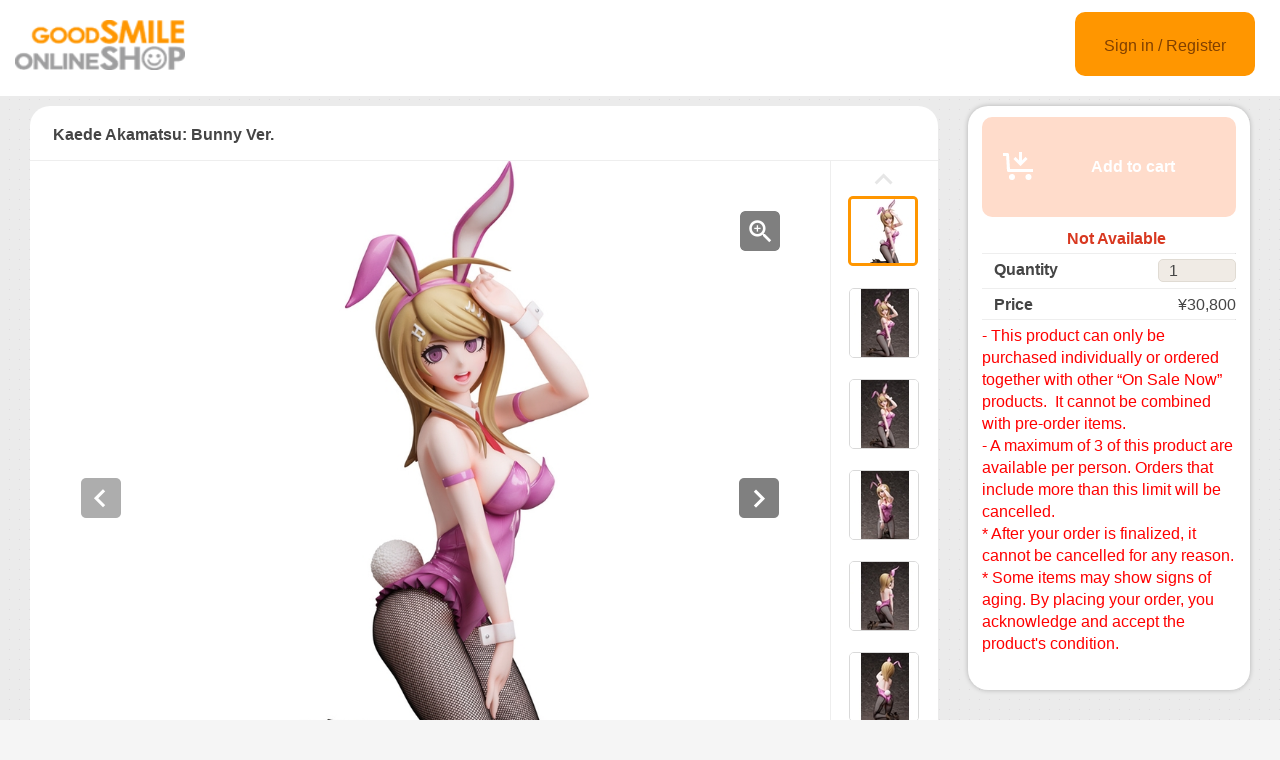

--- FILE ---
content_type: text/html;charset=UTF-8
request_url: https://goodsmileshop.com/en/On-Sale-Now/Available-Now/Kaede-Akamatsu--Bunny-Ver-/p/FRE_WD_00462?site=goodsmile-global&lang=en&site=goodsmile-global&lang=en&utm_source=GSCPRODUCT&utm_medium=12440&utm_campaign=desktopsite
body_size: 8942
content:
<!DOCTYPE html>
<html lang="en">
<head>
	<title>
		Kaede Akamatsu: Bunny Ver. | GOODSMILE GLOBAL ONLINE SHOP</title>

    <meta http-equiv="X-UA-Compatible" content="IE=edge">
    <meta name="viewport" content="width=device-width, initial-scale=1">

	<meta http-equiv="Content-Type" content="text/html; charset=utf-8"/>

<!-- STAGING EN HEAD -->
			<!-- Google Tag Manager -->
			<script>(function(w,d,s,l,i){w[l]=w[l]||[];w[l].push({'gtm.start':
						new Date().getTime(),event:'gtm.js'});var f=d.getElementsByTagName(s)[0],
					j=d.createElement(s),dl=l!='dataLayer'?'&l='+l:'';j.async=true;j.src=
					'https://www.googletagmanager.com/gtm.js?id='+i+dl;f.parentNode.insertBefore(j,f);
			})(window,document,'script','dataLayer','GTM-PB4PCWQ');</script>
			<!-- End Google Tag Manager -->
		<meta name="keywords">
<meta name="description" content="From the popular high-speed deduction action game series Danganronpa comes a bunny figure of Kaede Akamatsu! Her original bunny costume is an homage to her official outfit from the game. Kaede's exceptional physique and innocent smile have been carefully captured in figure form as well. The figure also features real net tights for a realistic look and feel. Be sure to add this impressive 1/4 scale figure to your collection!">
<meta property="og:description" content="From the popular high-speed deduction action game series Danganronpa comes a bunny figure of Kaede Akamatsu! Her original bunny costume is an homage to her official outfit from the game. Kaede's exceptional physique and innocent smile have been carefully captured in figure form as well. The figure also features real net tights for a realistic look and feel. Be sure to add this impressive 1/4 scale figure to your collection!">
<meta property="og:image" content="http://ap-com.gsls/medias/sys_master/images/images/h51/hcd/9349104369694.jpg">
<meta property="og:url" content="http://ap-com.gsls/en/On-Sale-Now/Available-Now/Kaede-Akamatsu--Bunny-Ver-/p/FRE_WD_00462">
<meta name="robots" content="index,follow">
<meta name="viewport" content="width=device-width, initial-scale=0.5">
<link rel="shortcut icon" type="image/x-icon" media="all" href="/en/_ui/desktop/theme-goodsmile/images/favicon.ico" />

	





<link rel="stylesheet" type="text/css" media="screen" href="/en/combined.css?id=6309d41919a179f_0" />







<!--[if lt IE 9]>
  <script src="https://oss.maxcdn.com/html5shiv/3.7.2/html5shiv.min.js"></script>
  <script src="https://oss.maxcdn.com/respond/1.4.2/respond.min.js"></script>
<![endif]-->



    


























































<link rel="stylesheet" type="text/css" media="all" href="/en/combined.css?id=45cf579d19a179f_4" />


<style type="text/css" media="print">
	@IMPORT url("/en/_ui/desktop/common/blueprint/print.css");
</style>

<script type="text/javascript" src="/en/_ui/shared/js/analyticsmediator.js"></script>
<!-- Google tag (gtag.js) -->
    <script async src="https://www.googletagmanager.com/gtag/js?id=G-GPC1FB6T4G"></script>
    <script>
        window.dataLayer = window.dataLayer || [];
        function gtag(){dataLayer.push(arguments);}
        gtag('js', new Date());

        gtag('config', 'G-GPC1FB6T4G', {'user_id': 'goodsmile-global'}, { 'debug_mode': true });
    </script>
    <script>
        /* Google Analytics */

        var googleAnalytics4TrackingId = 'G-GPC1FB6T4G';

        
                gtag("event", "view_item", {
                    currency: "JPY",
                    value: 30800.0,
                    items: [
                        {
                            item_id: "FRE_WD_00462",
                            item_name: "Kaede Akamatsu: Bunny Ver.",
                            item_category: "Available Now",
                        }
                    ]
                });
            

        function trackAddToCartGA4(productCode, quantityAdded, cartData) {
            gtag("event", "add_to_cart", {
                items: [
                    {
                        item_id: productCode,
                        item_name: cartData.productName,
                        price: cartData.productPrice,
                        quantity: quantityAdded
                    }
                ]
            });
        }

        function trackUpdateCartGA4(productCode, initialQuantity, newQuantity, cartData) {
            if (initialQuantity != newQuantity) {
                if (initialQuantity > newQuantity) {
                    trackRemoveFromCartGA4(productCode, initialQuantity - newQuantity)

                } else {
                    trackAddToCartGA4(productCode,newQuantity - initialQuantity,cartData);
                }
            }
        }

        function trackRemoveFromCartGA4(productCode, initialQuantity) {
            gtag("event", "remove_from_cart", {
                items: [
                    {
                        item_id: productCode,
                        quantity: initialQuantity
                    }
                ]
            });
        }

        window.mediator.subscribe('trackAddToCart', function(data) {
            if (data.productCode && data.quantity)
            {
                trackAddToCartGA4(data.productCode, parseInt(data.quantity), data.cartData);
            }
        });

        window.mediator.subscribe('trackUpdateCart', function(data) {
            if (data.productCode && data.initialCartQuantity && data.newCartQuantity)
            {
                trackUpdateCartGA4(data.productCode, parseInt(data.initialCartQuantity), parseInt(data.newCartQuantity), data.cartData);
            }
        });

        window.mediator.subscribe('trackRemoveFromCart', function(data) {
            if (data.productCode && data.initialCartQuantity)
            {
                trackRemoveFromCartGA4(data.productCode, parseInt(data.initialCartQuantity));
            }
        });

    </script>
<script src="https://js.stripe.com/v3/"></script>
	<style>
        .page-docomoLandingPage .page-faq.col-xs-12.col-sm-12.col-md-12 .content {
                padding-top: 0px;
                padding-bottom: 0px;
                margin-left: 130px;
                background: #ffffff;
                margin-right: 125px;
        }
        .page-docomoLandingPage .page-faq{
                background: inherit;
        }
        .page-docomoLandingPage .page-faq p {
                        margin-left: 0px;
                }
        .page-docomoLandingPage .page-faq.col-xs-12.col-sm-12.col-md-12 .content > *{
                margin-left: 15px;
        }
        </style>

	
	<script type="text/javascript">
		/*<![CDATA[*/
		
		var ACC = { config: {} };
			ACC.config.contextPath = "/en";
			ACC.config.encodedContextPath = "/en";
			ACC.config.commonResourcePath = "/en/_ui/desktop/common";
			ACC.config.themeResourcePath = "/en/_ui/desktop/theme-goodsmile-renewal";
			ACC.config.siteResourcePath = "/en/_ui/desktop/site-goodsmile-global";
			ACC.config.rootPath = "/en/_ui/desktop";	
			ACC.config.CSRFToken = "472a458d-d23c-45ab-8131-2dadc84e762b";
			ACC.pwdStrengthVeryWeak = 'Very weak';
			ACC.pwdStrengthWeak = 'Weak';
			ACC.pwdStrengthMedium = 'Medium';
			ACC.pwdStrengthStrong = 'Strong';
			ACC.pwdStrengthVeryStrong = 'Very strong';
			ACC.pwdStrengthUnsafePwd = 'password.strength.unsafepwd';
			ACC.pwdStrengthTooShortPwd = 'Too short';
			ACC.pwdStrengthMinCharText = 'Minimum length is %d characters';
			ACC.accessibilityLoading = 'Loading... Please wait...';
			ACC.accessibilityStoresLoaded = 'Stores loaded';
			
			ACC.autocompleteUrl = '/en/search/autocomplete';
			
			
		/*]]>*/
	</script>
	<script type="text/javascript">
	/*<![CDATA[*/
	ACC.addons = {};	//JS holder for addons properties
			
	
		ACC.addons.b2ccheckoutaddon = [];
		
				ACC.addons.b2ccheckoutaddon['key.2'] = 'value 2';
			
				ACC.addons.b2ccheckoutaddon['key.1'] = 'value 1';
			
	/*]]>*/
</script>
</head>

<body class="page-productDetails pageType-ProductPage template-pages-product-productLayout2Page  language-en">

<!-- STAGING EN BODY -->
			<!-- Google Tag Manager (noscript) -->
			<noscript><iframe src="https://www.googletagmanager.com/ns.html?id=GTM-PB4PCWQ"
							  height="0" width="0" style="display:none;visibility:hidden"></iframe></noscript>
			<!-- End Google Tag Manager (noscript) -->
		<div id="pageG" data-currency-iso-code="JPY">
			<a href="#skip-to-content" class="skiptocontent" data-role="none">Skip to Contents</a>
			<a href="#skiptonavigation" class="skiptonavigation" data-role="none">Skip to Navigation Menu</a>
			<link rel="stylesheet" type="text/css" media="all" href="/en/_ui/desktop/common/css/jquery.colorbox-1.3.16.css"/>
<link rel="stylesheet" type="text/css" media="all" href="/en/_ui/desktop/theme-goodsmile-renewal/css/changes3.css"/>
<link rel="stylesheet" type="text/css" media="all" href="/en/_ui/desktop/theme-goodsmile-renewal/css/maintancepage.css"/>


<div  id="header"  class="container-fluid">
<a href="#" id="top" /></a>

	<div class="row topBar center-block" >


			<div class="pull-left">
			

                                <div class="yCmsComponent siteLogo pull-left">
<div class="simple_disp-img simple-banner">
	<a  href="/en/"
						><img
						title="gscol_logo.png" alt="gscol_logo.png" src="/medias/sys_master/images/images/h15/h37/8880698064926.png"></a>
				</div></div><div class="yCmsContentSlot pull-right top-banner">
</div></div>

			<div class="pull-right">
			<div class="pull-left rigth-header">

                
				<div class="header-top-link-bottom header-top-link goodsmile-global">
					<div  class="pull-right upper-row">
					<span>
					</span>
					</div>
					<br />
					<br />
					
					<br />

				</div>

				
                
			</div>

            <div class="pull-right">
			<div class="login goodsmile-global">
					<a href="/en/login">Sign in / Register</a>
				</div>
				</div>
			</div>



	</div>

	</div>

<script type="text/javascript" >
var d = new Date();
var url = "/en/maintenance/request" +"?t=" +d.getTime();
window.onload=function(){
	var value = readCookie('maintenceCookie');
	//if(value != 'maintenceCookie')
	{
	$.get(url).done(function(data) {
		console.log("data:"+ data.length);
		if(data.length > 50)
		{
			$.colorbox({
				html: data,
// 				width:'100%',
				width:900,
				height: 526,
				overlayClose: true
			});
			
		}
		if("alreadyHasMaintanceCookie" == data)
		{
			console.log("equalize:" + data);
		}

	});
	}
	
	function readCookie(name) {
	    var nameEQ = name + "=";
	    var ca = document.cookie.split(';');
	    for(var i=0;i < ca.length;i++) {
	        var c = ca[i];
	        while (c.charAt(0)==' ') c = c.substring(1,c.length);
	        if (c.indexOf(nameEQ) == 0) return c.substring(nameEQ.length,c.length);
	    }
	    return null;
	}
	
	
}
</script><a id="skiptonavigation"></a>
			



<div id="content" class="clearfix center-block">
			<a id="skip-to-content"></a>
				<div id="globalMessages">
		</div>
	<div id="contents" class="container" style="margin-bottom:20px;">
		<div class="row" style="padding-top:10px;">
			<div class="col-xs-9 col-sm-9 col-md-9">
				<div id="product-details">
							<style type="text/css">

.data-table-type1 {
	border-collapse: collapse;
	width:100%;
}
.data-table-type1 td.label, .data-table-type1 th.label {
	font-weight: bold;
	padding: 10px;
}
.data-table-type1 tr:nth-child(even) {
	background-color:#ffffff;
	padding: 10px;
}
.data-table-type1 tr:nth-child(odd) {
	background-color:#f5f5f5;
	padding: 10px;
}
.product-title
{
	color:#ff6600;
	font-size: 14px;
}


</style>
<script type="text/javascript" src="/en/_ui/desktop/common/js/jquery-1.7.2.min.js"></script>
<script type="text/javascript" src="/en/_ui/desktop/common/js/jquery.blockUI-2.39.js"></script>
<link rel="stylesheet" type="text/css" media="all" href="/en/_ui/desktop/theme-goodsmile-renewal/css/changes3.css"/>
<script>
<!--
	(function(){
		$.blockUI({
			message:'',
			css: {
				border: 'none',
				width: '0px',
				padding: '0px',
				backgroundColor: '#000',
				opacity: .5,
				color: '#fff'
			},
			overlayCSS: {
				backgroundColor: '#000',
				opacity: 0
			}
		});
	})()
	window.onload= (function(){
		$.unblockUI();
	});
// -->

</script>

<div class="productDetailsPanel">
	<div class="title group clearfix">
		<div class="product-icons pull-left" style="width:100%; ">
			<h1 class="pull-left">
					Kaede Akamatsu: Bunny Ver.</h1>
			<ul class="pull-right">
				</ul>
		</div>
	</div>
	<div class="border1"></div>
	
	<div class="productImage group">

	<div class="productImagePrimary" id="primary_image">
		<a class="productImagePrimaryLink" id="imageLink" href="/en/On-Sale-Now/Available-Now/Kaede-Akamatsu--Bunny-Ver-/p/FRE_WD_00462/zoomImages" data-href="/en/On-Sale-Now/Available-Now/Kaede-Akamatsu--Bunny-Ver-/p/FRE_WD_00462/zoomImages" target="_blank" title="Zoom">
			<img class="lazy" data-original="/medias/sys_master/images/images/h34/hbd/9349104500766.jpg" alt="Kaede Akamatsu: Bunny Ver." title="Kaede Akamatsu: Bunny Ver."/>
			</a>
		<a class="productImageZoomLink"  id="zoomLink" href="/en/On-Sale-Now/Available-Now/Kaede-Akamatsu--Bunny-Ver-/p/FRE_WD_00462/zoomImages" data-href="/en/On-Sale-Now/Available-Now/Kaede-Akamatsu--Bunny-Ver-/p/FRE_WD_00462/zoomImages"  target="_blank" title="Zoom">	</a>
		<botton class="btn  pull-left"  id="primaryImagePrevBtn" style="margin-top:-350px;padding-left:50px;">
<svg width="40px" height="40px" viewBox="0 0 40 40">
<filter filterUnits="objectBoundingBox" x="0.00" y="0.00" width="100.00" height="100.00" id="filter0">
<feFlood flood-color="rgb(255,255,255)" result="coFloodOut1"/>
<feComposite in="coFloodOut1" in2="SourceAlpha" operator="in" result="coOverlay1"/>
<feBlend in="coOverlay1" in2="SourceGraphic" mode="normal" result="colorOverlay1"/>
</filter>
<rect x="0" y="0" width="40" height="40" rx="5" fill="rgb(0,0,0)" opacity="0.50"/><image x="12" y="11" width="13" height="19" filter="url(#filter0)" xlink:href="[data-uri]" /></svg>
</botton>
<botton class="btn  pull-right"  id="primaryImageNextBtn" style="margin-top:-350px;padding-right:50px;">
<svg width="40px" height="40px" viewBox="0 0 40 40">
<filter filterUnits="objectBoundingBox" x="0.00" y="0.00" width="100.00" height="100.00" id="filter0">
<feFlood flood-color="rgb(255,255,255)" result="coFloodOut1"/>
<feComposite in="coFloodOut1" in2="SourceAlpha" operator="in" result="coOverlay1"/>
<feBlend in="coOverlay1" in2="SourceGraphic" mode="normal" result="colorOverlay1"/>
</filter>
<rect x="0" y="0" width="40" height="40" rx="5" fill="rgb(0,0,0)" opacity="0.50"/><image x="14" y="11" width="12" height="19" filter="url(#filter0)" xlink:href="[data-uri]" /></svg>
</botton>


	</div>
	<div class="border3"></div>
	<div class="productImageGallery">
		<ul class="jcarousel-skin primaryImageGallery">
			<li>
					<span class="thumb active">
						<img class="thumbImag" src="/medias/sys_master/images/images/h45/h83/9349104238622.jpg" data-primaryimagesrc="/medias/sys_master/images/images/h51/hcd/9349104369694.jpg" data-galleryposition="0" alt="Kaede Akamatsu: Bunny Ver." title="Kaede Akamatsu: Bunny Ver." />	
					</span>
				</li>
			<li>
					<span class="thumb ">
						<img class="thumbImag" src="/medias/sys_master/images/images/hff/h2c/9349104893982.jpg" data-primaryimagesrc="/medias/sys_master/images/images/h3c/h2c/9349105025054.jpg" data-galleryposition="1" alt="Kaede Akamatsu: Bunny Ver." title="Kaede Akamatsu: Bunny Ver." />	
					</span>
				</li>
			<li>
					<span class="thumb ">
						<img class="thumbImag" src="/medias/sys_master/images/images/h80/h28/9349105549342.jpg" data-primaryimagesrc="/medias/sys_master/images/images/hd6/h3a/9349105680414.jpg" data-galleryposition="2" alt="Kaede Akamatsu: Bunny Ver." title="Kaede Akamatsu: Bunny Ver." />	
					</span>
				</li>
			<li>
					<span class="thumb ">
						<img class="thumbImag" src="/medias/sys_master/images/images/h2d/h81/9349106204702.jpg" data-primaryimagesrc="/medias/sys_master/images/images/h39/hcb/9349106335774.jpg" data-galleryposition="3" alt="Kaede Akamatsu: Bunny Ver." title="Kaede Akamatsu: Bunny Ver." />	
					</span>
				</li>
			<li>
					<span class="thumb ">
						<img class="thumbImag" src="/medias/sys_master/images/images/had/hd8/9349106860062.jpg" data-primaryimagesrc="/medias/sys_master/images/images/h9b/h95/9349106991134.jpg" data-galleryposition="4" alt="Kaede Akamatsu: Bunny Ver." title="Kaede Akamatsu: Bunny Ver." />	
					</span>
				</li>
			<li>
					<span class="thumb ">
						<img class="thumbImag" src="/medias/sys_master/images/images/h68/h26/9349107515422.jpg" data-primaryimagesrc="/medias/sys_master/images/images/h74/h70/9349107646494.jpg" data-galleryposition="5" alt="Kaede Akamatsu: Bunny Ver." title="Kaede Akamatsu: Bunny Ver." />	
					</span>
				</li>
			<li>
					<span class="thumb ">
						<img class="thumbImag" src="/medias/sys_master/images/images/hd0/h1b/9349108170782.jpg" data-primaryimagesrc="/medias/sys_master/images/images/h21/hc9/9349108301854.jpg" data-galleryposition="6" alt="Kaede Akamatsu: Bunny Ver." title="Kaede Akamatsu: Bunny Ver." />	
					</span>
				</li>
			<li>
					<span class="thumb ">
						<img class="thumbImag" src="/medias/sys_master/images/images/h5c/h34/9349108826142.jpg" data-primaryimagesrc="/medias/sys_master/images/images/h5b/h5d/9349108957214.jpg" data-galleryposition="7" alt="Kaede Akamatsu: Bunny Ver." title="Kaede Akamatsu: Bunny Ver." />	
					</span>
				</li>
			<li>
					<span class="thumb ">
						<img class="thumbImag" src="/medias/sys_master/images/images/he9/h2e/9349109481502.jpg" data-primaryimagesrc="/medias/sys_master/images/images/h5c/h6e/9349109612574.jpg" data-galleryposition="8" alt="Kaede Akamatsu: Bunny Ver." title="Kaede Akamatsu: Bunny Ver." />	
					</span>
				</li>
			</ul>
	</div>



</div>

<script type="text/javascript">

</script>



<div class="border2"></div>
	



<div class="productSnsG" >
	<ul class="snsb">
		<li><a href="https://twitter.com/share" class="twitter-share-button">Tweet</a></li>
		<li><div class="fb-share-button" data-layout="button_count" data-mobile-iframe="false"></div></li>
		<li><div class="g-plusone" data-size="medium"></div></li>
	</ul>
</div>
<div class="border1"></div>
	<div class="productDescriptionG">
		<div class="productDescription-left">
			Product Details</div>
		<div class="productDescription-right goodsmile-global">
			<div class="product-title">The Ultimate Pianist Kaede Akamatsu in a bunny outfit!</div>
			From the popular high-speed deduction action game series "Danganronpa" comes a bunny figure of Kaede Akamatsu! Her original bunny costume is an homage to her official outfit from the game. Kaede's exceptional physique and innocent smile have been carefully captured in figure form as well. The figure also features real net tights for a realistic look and feel. Be sure to add this impressive 1/4 scale figure to your collection!<div class="product-additional-info">
				<div class="product-versionNotation">&copy;Spike Chunsoft Co., Ltd. All Rights Reserved.</div>
				<div class="product-linkTitleContainer">
					<div class="linkTitle-group">
						<div class="product-link-title">
								Good Smile Company - Kaede Akamatsu: Bunny Ver.</div>
						<a href="https://www.goodsmile.info/en/product/12440/" target="_blank">https://www.goodsmile.info/en/product/12440/</a>
							<br/>
						</div>
					<div class="linkTitle-group">
						</div>
					<div class="linkTitle-group">
						</div>
				</div>
			</div>
		</div>
	</div>
	<div class="border4"></div>
	<div class="productOderTimeG">
		<div class="productOderTime-left">
			Order Period</div>
		<div class="productOderTime-right goodsmile-global">
			*Sales will end when product is sold out.</div>
	</div>
	<div class="border4"></div>
	<div class="productPriceG">
		<div class="productPrice-left">
			Price</div>
		<div class="productPrice-center">
			<div class="big-price">
<span>¥30,800</span><br/>
			</div>
	<div class="yCmsContentSlot">
</div><div class="yCmsContentSlot add-to-cart">
<div id="actions-container-for-AddToCart" class="productAddToCartPanelContainer clearfix">
	<ul class="productAddToCartPanel clearfix">
		<li id="AddToCart-AddToCartAction" data-index="1" class="productAddToCartPanelItem">
			<form id="addToCartForm" class="add_to_cart_form" action="/en/cart/add" method="post"><input type="hidden" maxlength="3" size="1" id="qty" name="qty" class="qty" value="1">
	<input type="hidden" name="productCodePost" value="FRE_WD_00462"/>
		<button type="button" class="productAddToCartButton outOfStock" disabled="disabled">
					<svg id="cartAdd" xmlns="http://www.w3.org/2000/svg" width="48" height="48" viewBox="0 0 48 48">
					  <path d="M502.5,839a1.5,1.5,0,0,1,1.494,1.365L505,855h23v3H504c-0.776,0-1.93-.224-2-1l-0.87-15H498v-3h4.5v0Zm21,21a3,3,0,1,0,3,3A3,3,0,0,0,523.5,860ZM507,860a3,3,0,1,0,3,3A3,3,0,0,0,507,860Zm15.56-14.939-2.121-2.121L517,846.378V838h-3v8.378l-3.44-3.438-2.121,2.121,7.061,7.06Z" transform="translate(-489 -828)" fill="#FFFFFF"/>
					  <rect class="cls-2" width="48" height="48" fill="none"/>
					</svg>					Add to cart</button>
			<input type="hidden" name="CSRFToken" value="472a458d-d23c-45ab-8131-2dadc84e762b" />
</form></li>
	</ul>
</div>

<div class="qty">
	<div class="qtyInput">
			<label for="qtyInput">
				Quantity</label>
		</div>
			<input type="number" size="1" id="qtyInput" name="qtyInput" class="qty" value="1" min="0" form="addToCartForm">
	<span style=" font-weight: bold;color: #d83820;font-weight: bold; font-size: 15px !important; line-height: 21px; margin-left: 10px;">Not Available</span>
</div>
</div></div>
		<div class="productPrice-right goodsmile-global">
			<div><font color="#ff0000">- This product can only be purchased individually or ordered together with other &ldquo;On Sale Now&rdquo; products.&nbsp; It cannot be combined with pre-order items.</font></div><div><font color="#ff0000">- A maximum of 3 of this product are available per person. Orders that include more than this limit will be cancelled.</font></div><div><font color="#ff0000">* After your order is finalized, it cannot be cancelled for any reason.</font></div><div><font color="#ff0000">* Some items may show signs of aging. By placing your order, you acknowledge and accept the product's condition.</font></div><div>&nbsp;</div></div>
	</div>
	<div class="border4"></div>
	<div class="productSpecG">
		<div class="productSpec-left">
			Specifications</div>
		<div class="productSpec-right">
			<table class="data-spec-table">
				<colgroup>
					<col width="25%">
					<col>
				</colgroup>
				<tbody>
					<tr class="even">
						<th class="label">Name</th>
						<td class="data">Kaede Akamatsu: Bunny Ver.</td>
					</tr>
					<tr class="odd">
						<th class="label">Release Date</th>
						<td class="data last">
							Jan 2023</td>
					</tr>
					<tr class="last even">
						<th class="label">Announce Date</th>
						<td class="data last">
							Mar 10, 2022</td>
					</tr>
					<tr class="last odd">
										<th class="label">Manufacturer</th>

										<td class="data last">
											FREEing</td>
									</tr>
								<tr class="last odd">
										<th class="label">Series</th>

										<td class="data last">
											Danganronpa V3: Killing Harmony</td>
									</tr>
								<tr class="last odd">
										<th class="label">Specifications</th>

										<td class="data last">
											Painted plastic 1/4 scale complete product. Approximately 330mm in height.</td>
									</tr>
								</tbody>
			</table>
		</div>
	</div>

	</div>
<div class="border4"></div>
<div class="productDetailsPanel2">
	<div class="productTextG goodsmile-global">
			<span style="font-size: medium;"><strong>- In the event order limits have been met, the pre-order period will end before the closing date.<br /> </strong><strong>-  Payment accepted via credit card and PayPal.&nbsp; Payment will be processed  as soon as the items are in stock, generally 2-3 weeks prior to the  shipment date.<br /> </strong><strong>- Payment will be charged in either American Dollars (USD), Euros (EUR) or Japanese Yen (JPY) per your selection. Contact PayPal and/or your credit card company regarding currency exchange rates.<br /> </strong><strong>-  You may be charged additional fees such as import tax when making an  overseas purchase. Please consult your local customs office for more  information.<br /> </strong><strong>- As outlined in the user guide, we do not accept cancellations.&nbsp; Please consider your purchase carefully before ordering.<br /> </strong><strong>- Should you have any questions, please contact customer support. English and Japanese support available.</strong><strong><span style="color: rgb(255, 0, 0);"><br /> <br /> * Please read the usage guide before purchase.</span></strong></span></div>
</div>
<div class="clearfix"></div>
					</div>
				</div>
			<div class="col-xs-3 col-sm-3 col-md-3">
				<div class="yCmsContentSlot">
<div class="productAddToCartButtonPanel">
	<div class="productAddToCartPanelContainer clearfix">
		<ul class="productAddToCartPanel clearfix">
			<li>
				<form id="addToCartForm" class="add_to_cart_form" action="/en/cart/add" method="post"><input type="hidden" maxlength="3" size="1" id="qty" name="qty" class="qty" value="1">
					<input type="hidden" name="productCodePost" value="FRE_WD_00462"/>
					<button type="button" class="productAddToCartButton2 outOfStock" disabled="disabled">
								<svg id="cartAdd" xmlns="http://www.w3.org/2000/svg" width="48" height="48" viewBox="0 0 48 48">
								  <path d="M502.5,839a1.5,1.5,0,0,1,1.494,1.365L505,855h23v3H504c-0.776,0-1.93-.224-2-1l-0.87-15H498v-3h4.5v0Zm21,21a3,3,0,1,0,3,3A3,3,0,0,0,523.5,860ZM507,860a3,3,0,1,0,3,3A3,3,0,0,0,507,860Zm15.56-14.939-2.121-2.121L517,846.378V838h-3v8.378l-3.44-3.438-2.121,2.121,7.061,7.06Z" transform="translate(-489 -828)" fill="#FFFFFF"/>
								  <rect class="cls-2" width="48" height="48" fill="none"/>
								</svg>					Add to cart</button>
						<input type="hidden" name="CSRFToken" value="472a458d-d23c-45ab-8131-2dadc84e762b" />
</form></li>
			
			<li>
				</li>
			
		</ul>
	</div>

	<div class="qty">
		<span style=" font-weight: bold;color: #d83820;font-weight: bold; font-size: 15px; line-height: 21px; margin-left: 15px;">Not Available</span>
	</div>
<div class="border"></div>
<div class="qty">

		<div class="qty-left">
				<label for="qtyInput">
					Quantity</label>
			</div>
			<div class="qty-right">
				<input type="number" size="1" id="qtyInput" name="qtyInput" class="qty" value="1" min="0" form="addToCartForm">
			</div>
		</div>
	<div class="border"></div>
	
	<div class="qty">
			<div class="qty-left">
				Price</div>
			<div class="qty-right">
				¥30,800</div>
		</div>
	<div class="border"></div>
	<div class="qty">
		<div class="qty-center">
			<div><font color="#ff0000">- This product can only be purchased individually or ordered together with other &ldquo;On Sale Now&rdquo; products.&nbsp; It cannot be combined with pre-order items.</font></div><div><font color="#ff0000">- A maximum of 3 of this product are available per person. Orders that include more than this limit will be cancelled.</font></div><div><font color="#ff0000">* After your order is finalized, it cannot be cancelled for any reason.</font></div><div><font color="#ff0000">* Some items may show signs of aging. By placing your order, you acknowledge and accept the product's condition.</font></div><div>&nbsp;</div></div>
	</div>

</div>

</div><div class="yCmsContentSlot">
</div><div class="yCmsContentSlot">
<div class="simple_disp-img simple-banner">
	<img title="" alt="" src="">
				</div></div><div class="yCmsContentSlot">
<div class="recentProductContainer panel panel-default">
			<div class="panel-heading" style="height: 55px">
				<i class="fa fa-calendar" aria-hidden="true"></i>Upcoming Preorder Deadlines<a class="pull-right" href="/en/order-close" style="font-size:12px">MORE&nbsp; <i class="fa fa-chevron-right" aria-hidden="true"></i></a>
			</div>
			<div class="panel-body">
				</div>
			<div class="panel-footer">
			    <a href="/en/order-close">Read More&nbsp;<i class="fa fa-chevron-right" aria-hidden="true"></i></a>
		    </div>
		</div>
	</div><div class="yCmsContentSlot">
</div><div class="yCmsContentSlot">
</div><div class="yCmsContentSlot">
<div class="simple_disp-img simple-banner">
	<a  href="/en/my-account/update-mailmagazine"
						><img
						title="mag.png" alt="mag.png" src="/medias/sys_master/images/images/he0/h79/8882367299614.png"></a>
				</div></div></div>
			</div>
	</div>
	<div class="yCmsContentSlot">
</div><!-- facebook -->
	<div id="fb-root"></div>
	<script>(function(d, s, id) {
	  var js, fjs = d.getElementsByTagName(s)[0];
	  if (d.getElementById(id)) return;
	  js = d.createElement(s); js.id = id;
	  js.src = "//connect.facebook.net/en_US/sdk.js#xfbml=1&version=v2.6";
	  fjs.parentNode.insertBefore(js, fjs);
	}(document, 'script', 'facebook-jssdk'));</script>
	<!-- google +1 -->

<script type="text/javascript" >
var d = new Date();
var url = "/en/maintenance/request" +"?t=" +d.getTime();

$( document ).ready(function() {
	 
	$.get(url).done(function(data) {
		//console.log("data:"+data);
		if(data.length > 50)
		{
			$.colorbox({
				html: data,
// 				width:'100%',
				width:900,
				height: false,
				overlayClose: true,
			});
		}
	});
	});
	
	
	

</script>

<!-- Twitter -->	
<script>!function(d,s,id){var js,fjs=d.getElementsByTagName(s)[0],p=/^http:/.test(d.location)?'http':'https';if(!d.getElementById(id)){js=d.createElement(s);js.id=id;js.src=p+'://platform.twitter.com/widgets.js';fjs.parentNode.insertBefore(js,fjs);}}(document, 'script', 'twitter-wjs');</script>

</div>
			<script type="text/javascript">
$(document).ready(function(){
	 $("a").removeAttr("title");
    $("img").removeAttr("title");
});

</script>
</div>

	<form name="accessiblityForm">
		<input type="hidden" id="accesibility_refreshScreenReaderBufferField" name="accesibility_refreshScreenReaderBufferField" value=""/>
	</form>
	<div id="ariaStatusMsg" class="skip" role="status" aria-relevant="text" aria-live="polite"></div>

	



















<!--[if IE]><script type="text/javascript" src="/en/_ui/desktop/common/js/excanvas-r3.compiled.js"></script>-->


























































<script src="/en/combined.js?id=858f26c919a179f"></script>
<!-- GSLS-1294 -->
	<!-- GSLS-1619 and GSLS-1647 -->
	</body>

</html>
